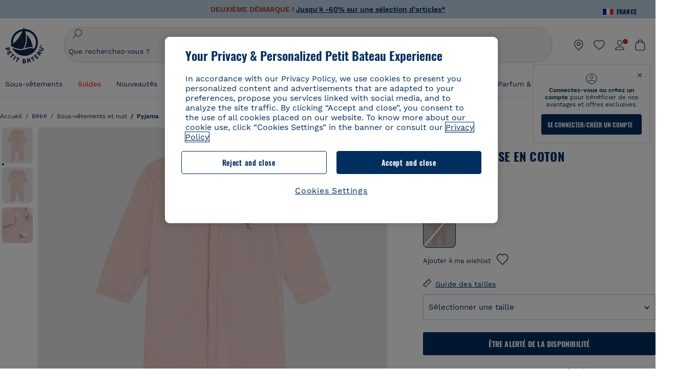

--- FILE ---
content_type: text/javascript; charset=utf-8
request_url: https://p.cquotient.com/pebble?tla=bckl-PB_FR&activityType=viewReco&callback=CQuotient._act_callback2&cookieId=abgh0JHwXr6OuTOzKH9f9IfAIa&userId=&emailId=&products=id%3A%3AA0DSQ%7C%7Csku%3A%3A%7C%7Ctype%3A%3Avgroup%7C%7Calt_id%3A%3AA0DSQ01%3B%3Bid%3A%3AA0EFT%7C%7Csku%3A%3A%7C%7Ctype%3A%3Avgroup%7C%7Calt_id%3A%3AA0EFT03%3B%3Bid%3A%3AA0DSN%7C%7Csku%3A%3A%7C%7Ctype%3A%3Avgroup%7C%7Calt_id%3A%3AA0DSN01%3B%3Bid%3A%3AA0EEW%7C%7Csku%3A%3A%7C%7Ctype%3A%3Avgroup%7C%7Calt_id%3A%3AA0EEW02%3B%3Bid%3A%3AA0DUY%7C%7Csku%3A%3A%7C%7Ctype%3A%3Avgroup%7C%7Calt_id%3A%3AA0DUY01%3B%3Bid%3A%3AA0D8H%7C%7Csku%3A%3A%7C%7Ctype%3A%3Avgroup%7C%7Calt_id%3A%3AA0D8H00%3B%3Bid%3A%3AA0DF5%7C%7Csku%3A%3A%7C%7Ctype%3A%3Avgroup%7C%7Calt_id%3A%3AA0DF501%3B%3Bid%3A%3AA0D6C%7C%7Csku%3A%3A%7C%7Ctype%3A%3Avgroup%7C%7Calt_id%3A%3AA0D6C03%3B%3Bid%3A%3AA0E9P%7C%7Csku%3A%3A%7C%7Ctype%3A%3Avgroup%7C%7Calt_id%3A%3AA0E9P01%3B%3Bid%3A%3AA0D6C%7C%7Csku%3A%3A%7C%7Ctype%3A%3Avgroup%7C%7Calt_id%3A%3AA0D6C03%3B%3Bid%3A%3AA0D2G%7C%7Csku%3A%3A%7C%7Ctype%3A%3Avgroup%7C%7Calt_id%3A%3AA0D2G00%3B%3Bid%3A%3AA0D6G%7C%7Csku%3A%3A%7C%7Ctype%3A%3Avgroup%7C%7Calt_id%3A%3AA0D6G01%3B%3Bid%3A%3AA0EJB%7C%7Csku%3A%3A%7C%7Ctype%3A%3Avgroup%7C%7Calt_id%3A%3AA0EJB04%3B%3Bid%3A%3AA0CXB%7C%7Csku%3A%3A%7C%7Ctype%3A%3Avgroup%7C%7Calt_id%3A%3AA0CXB00%3B%3Bid%3A%3AA0CSB%7C%7Csku%3A%3A%7C%7Ctype%3A%3Avgroup%7C%7Calt_id%3A%3AA0CSB01%3B%3Bid%3A%3AA0EEW%7C%7Csku%3A%3A%7C%7Ctype%3A%3Avgroup%7C%7Calt_id%3A%3AA0EEW01&recommenderName=__UNDEFINED__&realm=BCKL&siteId=PB_FR&instanceType=prd&locale=fr_FR&slotId=&slotConfigId=&slotConfigTemplate=&referrer=&currentLocation=https%3A%2F%2Fwww.petit-bateau.fr%2Fbebe%2Fsous-vetements-et-nuit%2Fpyjama%2Fdors-bien-rose-en-coton-saline%2FA06IQ01.html&ls=true&_=1768576935802&v=v3.1.3&fbPixelId=__UNKNOWN__&__cq_uuid=abgh0JHwXr6OuTOzKH9f9IfAIa&__cq_seg=0~0.00!1~0.00!2~0.00!3~0.00!4~0.00!5~0.00!6~0.00!7~0.00!8~0.00!9~0.00&bc=%7B%22bckl-PB_FR%22%3A%5B%7B%22id%22%3A%22A06IQ%22%2C%22type%22%3A%22vgroup%22%2C%22alt_id%22%3A%22A06IQ01%22%7D%5D%7D
body_size: 163
content:
/**/ typeof CQuotient._act_callback2 === 'function' && CQuotient._act_callback2([{"k":"__cq_uuid","v":"abgh0JHwXr6OuTOzKH9f9IfAIa","m":34128000}]);

--- FILE ---
content_type: text/javascript; charset=utf-8
request_url: https://p.cquotient.com/pebble?tla=bckl-PB_FR&activityType=viewProduct&callback=CQuotient._act_callback0&cookieId=abgh0JHwXr6OuTOzKH9f9IfAIa&userId=&emailId=&product=id%3A%3AA06IQ%7C%7Csku%3A%3A%7C%7Ctype%3A%3Avgroup%7C%7Calt_id%3A%3AA06IQ01&realm=BCKL&siteId=PB_FR&instanceType=prd&locale=fr_FR&referrer=&currentLocation=https%3A%2F%2Fwww.petit-bateau.fr%2Fbebe%2Fsous-vetements-et-nuit%2Fpyjama%2Fdors-bien-rose-en-coton-saline%2FA06IQ01.html&ls=true&_=1768576934524&v=v3.1.3&fbPixelId=__UNKNOWN__&json=%7B%22cookieId%22%3A%22abgh0JHwXr6OuTOzKH9f9IfAIa%22%2C%22userId%22%3A%22%22%2C%22emailId%22%3A%22%22%2C%22product%22%3A%7B%22id%22%3A%22A06IQ%22%2C%22sku%22%3A%22%22%2C%22type%22%3A%22vgroup%22%2C%22alt_id%22%3A%22A06IQ01%22%7D%2C%22realm%22%3A%22BCKL%22%2C%22siteId%22%3A%22PB_FR%22%2C%22instanceType%22%3A%22prd%22%2C%22locale%22%3A%22fr_FR%22%2C%22referrer%22%3A%22%22%2C%22currentLocation%22%3A%22https%3A%2F%2Fwww.petit-bateau.fr%2Fbebe%2Fsous-vetements-et-nuit%2Fpyjama%2Fdors-bien-rose-en-coton-saline%2FA06IQ01.html%22%2C%22ls%22%3Atrue%2C%22_%22%3A1768576934524%2C%22v%22%3A%22v3.1.3%22%2C%22fbPixelId%22%3A%22__UNKNOWN__%22%7D
body_size: 422
content:
/**/ typeof CQuotient._act_callback0 === 'function' && CQuotient._act_callback0([{"k":"__cq_uuid","v":"abgh0JHwXr6OuTOzKH9f9IfAIa","m":34128000},{"k":"__cq_bc","v":"%7B%22bckl-PB_FR%22%3A%5B%7B%22id%22%3A%22A06IQ%22%2C%22type%22%3A%22vgroup%22%2C%22alt_id%22%3A%22A06IQ01%22%7D%5D%7D","m":2592000},{"k":"__cq_seg","v":"0~0.00!1~0.00!2~0.00!3~0.00!4~0.00!5~0.00!6~0.00!7~0.00!8~0.00!9~0.00","m":2592000}]);